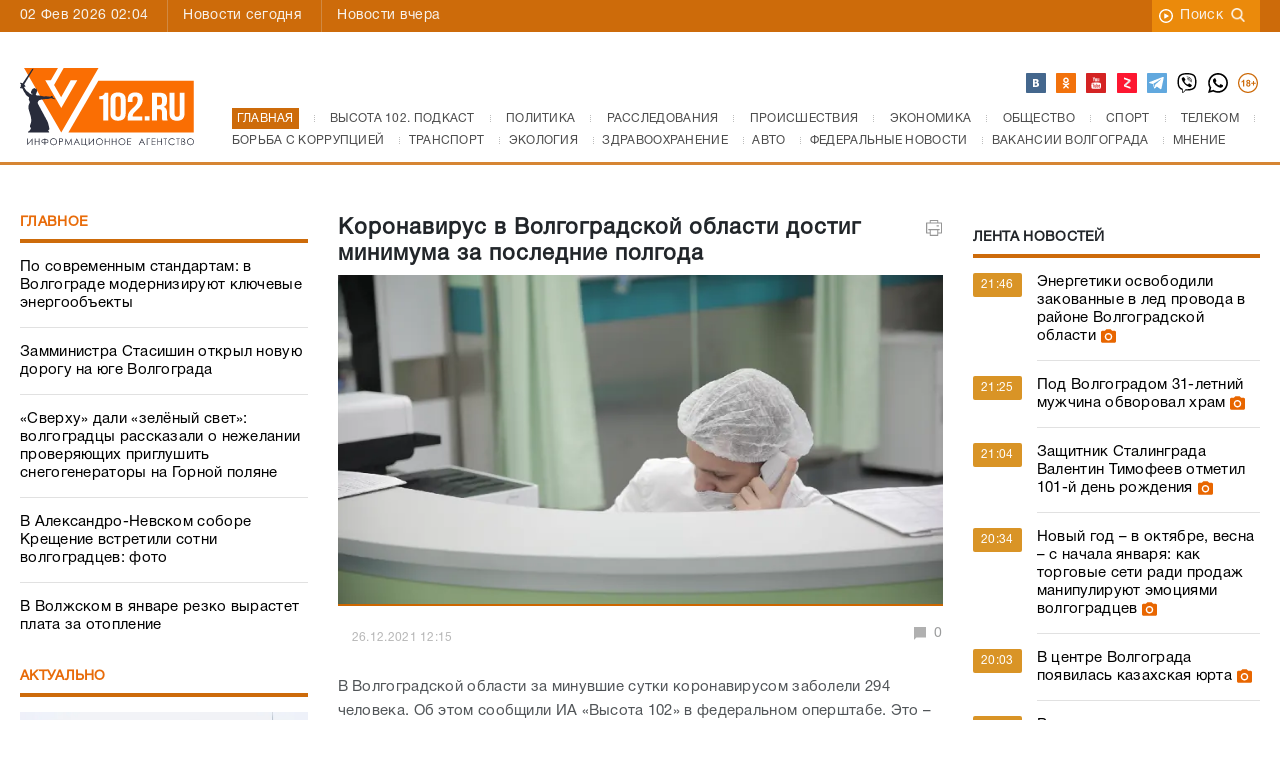

--- FILE ---
content_type: application/javascript
request_url: https://smi2.ru/counter/settings?payload=CI2iAxiFg8zbwTM6JDQ1YTZiZWNiLWEzZTItNGYxNC1hODVjLWI1NzNlOTZkNDkwYQ&cb=_callbacks____0ml4cl7z4
body_size: 1510
content:
_callbacks____0ml4cl7z4("[base64]");

--- FILE ---
content_type: image/svg+xml
request_url: https://v102.ru/_sources/images/like_up.svg
body_size: 660
content:
<?xml version="1.0" encoding="UTF-8"?>
<!DOCTYPE svg PUBLIC "-//W3C//DTD SVG 1.0//EN" "http://www.w3.org/TR/2001/REC-SVG-20010904/DTD/svg10.dtd">
<!-- Creator: CorelDRAW X6 -->
<svg xmlns="http://www.w3.org/2000/svg" xml:space="preserve" width="100%" height="100%" version="1.0" style="shape-rendering:geometricPrecision; text-rendering:geometricPrecision; image-rendering:optimizeQuality; fill-rule:evenodd; clip-rule:evenodd"
viewBox="0 0 565 507"
 xmlns:xlink="http://www.w3.org/1999/xlink">
 <defs>
  <style type="text/css">
   <![CDATA[
    .fil0 {fill:#E86600}
   ]]>
  </style>
 </defs>
 <g id="Слой_x0020_1">
  <metadata id="CorelCorpID_0Corel-Layer"/>
  <g id="_790704336">
   <g>
    <g>
     <path class="fil0" d="M553 174c-10,-13 -26,-21 -42,-21l-98 0 24 -82c10,-36 -16,-71 -52,-71 -16,0 -31,7 -41,19l-110 130c-2,2 -5,4 -8,4l-51 0 0 -11c0,-12 -10,-22 -22,-22l-130 0c-12,0 -22,10 -22,22l0 343c0,12 10,22 22,22l130 0c12,0 22,-10 22,-22l0 -11 286 0c25,0 47,-17 53,-42l50 -210c4,-17 0,-34 -10,-48zm-423 289l-85 0 0 -299 85 0c0,8 0,292 0,299zm391 -252l-50 210c-1,5 -5,8 -10,8l-286 0 0 -233 51 0c16,0 31,-7 41,-19l110 -130c7,-9 21,-1 18,11l-26 89c-7,25 11,49 37,49l105 0c4,0 7,2 8,4 2,3 3,6 2,10z"/>
    </g>
   </g>
   <g>
   </g>
   <g>
   </g>
   <g>
   </g>
   <g>
   </g>
   <g>
   </g>
   <g>
   </g>
   <g>
   </g>
   <g>
   </g>
   <g>
   </g>
   <g>
   </g>
   <g>
   </g>
   <g>
   </g>
   <g>
   </g>
   <g>
   </g>
   <g>
   </g>
  </g>
 </g>
</svg>


--- FILE ---
content_type: application/javascript;charset=utf-8
request_url: https://smi2.ru/data/js/102813.js
body_size: 4144
content:
function _jsload(src){var sc=document.createElement("script");sc.type="text/javascript";sc.async=true;sc.src=src;var s=document.getElementsByTagName("script")[0];s.parentNode.insertBefore(sc,s);};(function(){document.getElementById("unit_102813").innerHTML="<style>.unit-102813 { width: 100%; } .container-102813-desktop { margin: 20px 0; position: relative; overflow: hidden; } .container-102813-desktop .container-102813__header { margin-bottom: 15px; height: 22px; overflow: hidden; text-align: left; display: none; } .container-102813-desktop .container-102813__header-logo { display: inline-block !important; vertical-align: top !important; height: 22px !important; width: auto !important; border: none; } .container-102813-desktop .zen-container { height: 300px; } .container-102813-desktop .zen-container .list-container { position: absolute !important; top: 0; left: 0; } .container-102813-desktop .zen-container .list-container-item { -webkit-box-sizing: border-box; box-sizing: border-box; width: 212px; height: 280px; margin-right: 10px; border-radius: 0; position: relative; background-color: #fff; -webkit-box-shadow: 0 2px 14px rgba(0, 0, 0, 0.08); box-shadow: 0 2px 14px rgba(0, 0, 0, 0.08); will-change: box-shadow; -webkit-transition: -webkit-box-shadow 0.5s; transition: -webkit-box-shadow 0.5s; -o-transition: box-shadow 0.5s; transition: box-shadow 0.5s; transition: box-shadow 0.5s, -webkit-box-shadow 0.5s; } .container-102813-desktop .zen-container .list-container-item:hover { -webkit-box-shadow: 0 4px 20px rgba(0, 0, 0, 0.16); box-shadow: 0 4px 20px rgba(0, 0, 0, 0.16); } .container-102813-desktop .zen-container .list-container-item .image-wrap { width: 100%; height: 0; padding-top: 142px; position: relative; overflow: hidden; } .container-102813-desktop .zen-container .list-container-item .image { width: 100%; height: 100%; -webkit-transition: -webkit-transform .3s; transition: -webkit-transform .3s; -o-transition: transform .3s; transition: transform .3s; transition: transform .3s, -webkit-transform .3s; } .container-102813-desktop .zen-container .list-container-item:hover .image { -webkit-transform: scale(1.05); -ms-transform: scale(1.05); transform: scale(1.05); } .container-102813-desktop .zen-container .list-container-item .content { position: relative; padding: 0 15px; margin: 15px 0; } .container-102813-desktop .zen-container .list-container-item .title { font-family: inherit; font-size: 15px; line-height: 23px; font-weight: normal; color: #000; text-align: left; word-wrap: break-word; overflow: hidden; height: 92px; display: -webkit-box; -webkit-line-clamp: 4; -webkit-box-orient: vertical; padding: 0; -webkit-transition: color .3s; -o-transition: color .3s; transition: color .3s; } .container-102813-desktop .zen-container .list-container-item:hover .title { color: #768fc5; } /* nav */ .container-102813-desktop .zen-container .left-button, .container-102813-desktop .zen-container .right-button { background: url([data-uri]) 50% no-repeat #0b0806; width: 44px; height: 44px; border-radius: 50%; -webkit-box-shadow: 0 0 20px rgb(0, 0, 0, .2); box-shadow: 0 0 20px rgb(0, 0, 0, .2); } .container-102813-desktop .zen-container .left-button { -webkit-transform: translateY(-50%) translateZ(0) rotate(180deg); transform: translateY(-50%) translateZ(0) rotate(180deg); } .container-102813-desktop .zen-container .left-button.visible { -webkit-transform: translateY(-50%) translateX(100%) translateX(20px) rotate(180deg); -ms-transform: translateY(-50%) translateX(100%) translateX(20px) rotate(180deg); transform: translateY(-50%) translateX(100%) translateX(20px) rotate(180deg); } .container-102813-desktop .zen-container .left-button .arrow, .container-102813-desktop .zen-container .right-button .arrow { display: none; } .container-102813-desktop .container-102813__edge { width: 0; height: 280px; position: absolute; top: 0; background-color: #f00; z-index: 2; -webkit-box-shadow: 0px 0 12px 3px rgba(0, 0, 0, 0.5); box-shadow: 0px 0 12px 3px rgba(0, 0, 0, 0.5); -webkit-transition: -webkit-transform 0.5s ease; transition: -webkit-transform 0.5s ease; -o-transition: transform 0.5s ease; transition: transform 0.5s ease; transition: transform 0.5s ease, -webkit-transform 0.5s ease; } .container-102813-desktop .container-102813__edge-prev { left: 0; -webkit-transform: translateX(-30px); -ms-transform: translateX(-30px); transform: translateX(-30px); } .container-102813-desktop .container-102813__edge-next { right: 0; } /* mobile digit + text */ .container-102813-mobile-1 { margin: 20px 0; } .container-102813-mobile-1 .container-102813__header { margin-bottom: 15px; max-height: 20px; overflow: hidden; text-align: left; display: none; } .container-102813-mobile-1 .container-102813__header-logo { display: inline-block; vertical-align: top; height: 20px !important; width: auto !important; } .container-102813-mobile-1 .list-container { font-size: 0; } .container-102813-mobile-1 .list-container-item { display: inline-block; vertical-align: top; width: 100%; -webkit-box-sizing: border-box; box-sizing: border-box; margin-bottom: 15px; counter-increment: step-counter; } .container-102813-mobile-1 .list-container-item:before { content: counter(step-counter); display: block; font-family: Arial, sans-serif; font-size: 18px; line-height: 25px; font-weight: 700; color: #292929; text-align: center; width: 24px; height: 24px; float: left; margin-right: 15px; background-color: #ebebeb; border-radius: 4px; } .container-102813-mobile-1 .container-102813__link { display: block; margin: 0; padding: 0; text-decoration: none; overflow: hidden; } .container-102813-mobile-1 .container-102813__title { /* font-family: Arial, sans-serif; */ font-size: 15px; line-height: 1.4; font-weight: normal; color: #000; text-align: left; word-wrap: break-word; overflow: hidden; } .container-102813-mobile-1 .container-102813__title:hover { /* text-decoration: underline; */ /* color: #000; */ } /* mobile fire + text */ .container-102813-mobile-2 { padding: 20px; margin: 20px 0; border-radius: 10px; background-color: #F7F9FB; } .container-102813-mobile-2 .container-102813__header { margin-bottom: 15px; text-align: right; } .container-102813-mobile-2 .container-102813__header-text { display: inline-block; font-size: 16px; line-height: 22px; color: #EB3423; } .container-102813-mobile-2 .container-102813__header-text:before { content: '\\26A1'; display: inline-block; vertical-align: top; float: left; margin-right: 5px; } .container-102813-mobile-2 .container-102813__header-logo { display: inline-block; vertical-align: top; height: 22px !important; width: auto; } .container-102813-mobile-2 .list-container { font-size: 0; display: -webkit-box !important; display: -ms-flexbox !important; display: flex !important; -webkit-box-orient: vertical !important; -webkit-box-direction: normal !important; -ms-flex-direction: column !important; flex-direction: column !important; } .container-102813-mobile-2 .list-container-item { display: inline-block; vertical-align: top; width: 100%; -webkit-box-sizing: border-box; box-sizing: border-box; margin-bottom: 15px; } .container-102813-mobile-2 .list-container-item:last-child { margin-bottom: 0; } .container-102813-mobile-2 .container-102813__link { display: block; margin: 0; padding: 0; text-decoration: none; overflow: hidden; } .container-102813-mobile-2 .container-102813__img { display: block; border: none; width: 100%; margin-bottom: 5px; display: none; } .container-102813-mobile-2 .container-102813__title { font-size: 16px; line-height: 1.4; font-weight: bold; color: #000; text-align: left; word-wrap: break-word; overflow: hidden; } .container-102813-mobile-2 .container-102813__title:hover { /* text-decoration: underline; */ /* color: #000; */ } .container-102813-mobile-2 .container-102813__title:before { content: '\\01F525'; display: inline-block; vertical-align: top; float: left; margin-right: 5px; } /* mobile zap + text */ .container-102813-mobile-3 { margin: 20px 0; } .container-102813-mobile-3 .container-102813__header { margin-bottom: 15px; height: 20px; overflow: hidden; text-align: left; position: relative; display: none; } .container-102813-mobile-3 .container-102813__header-logo { display: inline-block; vertical-align: top; height: 20px !important; width: auto !important; } .container-102813-mobile-3 .list-container { font-size: 0; display: -webkit-box; display: -ms-flexbox; display: flex; -ms-flex-wrap: wrap; flex-wrap: wrap; } .container-102813-mobile-3 .list-container-item { display: inline-block; vertical-align: top; width: 100%; -webkit-box-sizing: border-box; box-sizing: border-box; margin-bottom: 15px; } .container-102813-mobile-3 .list-container-item>div { /* height: 100%; border-radius: 10px; overflow: hidden; */ } .container-102813-mobile-3 .container-102813__link { display: block; margin: 0; padding: 0; text-decoration: none; overflow: hidden; } .container-102813-mobile-3 .container-102813__img-wrap { width: 100%; height: 0; padding-top: 65%; position: relative; display: none; } .container-102813-mobile-3 .container-102813__img { display: block; border: none; position: absolute; top: 0px; left: 0px; right: 0px; bottom: 0px; background-repeat: no-repeat; background-position: center center; background-size: cover; } .container-102813-mobile-3 .container-102813__title { font-size: 15px; line-height: 1.4; font-weight: bold; color: #000; text-align: left; word-wrap: break-word; overflow: hidden; } .container-102813-mobile-3 .container-102813__title:hover { /* color: #595959; */ } .container-102813-mobile-3 .container-102813__title:before { content: ''; display: inline-block; vertical-align: top; width: 20px; height: 20px; margin-right: 4px; background-size: cover; background-position: center; background-repeat: no-repeat; background-image: url('//static.smi2.net/static/blocks/img/emoji/zap.svg'); }</style>";var cb=function(){var clickTracking = "";/* определение мобильных устройств */ function isMobile() { if (navigator.userAgent.match(/(iPhone|iPod|iPad|Android|playbook|silk|BlackBerry|BB10|Windows Phone|Tizen|Bada|webOS|IEMobile|Opera Mini|Symbian|HTC_|Fennec|WP7|WP8)/i)) { return true; } return false; } var parent_element = JsAPI.Dom.getElement("unit_102813"); parent_element.removeAttribute('id'); var a = parent_element.querySelector('a'); if (a) parent_element.removeChild(a); var container = JsAPI.Dom.createDom('div', 'container-102813', JsAPI.Dom.createDom('div', 'container-102813__header', [ JsAPI.Dom.createDom('a', { 'class': 'container-102813__header-logo-link', 'href': 'https://smi2.ru/', 'target': '_blank', 'rel': 'noopener noreferrer nofollow' }, JsAPI.Dom.createDom('img', { 'class': 'container-102813__header-logo', 'src': '//static.smi2.net/static/logo/smi2.svg', 'alt': 'СМИ2' })) ])); JsAPI.Dom.appendChild(parent_element, container); var opt_fields = JsAPI.Dao.NewsField.IMAGE | JsAPI.Dao.NewsField.TITLE | JsAPI.Dao.NewsField.DOMAIN; function colorSlider(block_id) { var itemOptions = { 'isLazy': false, 'defaultIsDark': true, 'color': undefined, /* 'color': {'r': 38, 'g': 38, 'b': 38}, */ 'defaultColor': { 'r': 38, 'g': 38, 'b': 38 }, 'lightingThreshold': 224, }; var itemContentRenderer = function(parent, model, index) { var isLazy = itemOptions['isLazy']; var defaultIsDark = itemOptions['defaultIsDark']; var color = itemOptions['color']; var defaultColor = itemOptions['defaultColor']; var lightingThreshold = itemOptions['lightingThreshold'] ? itemOptions['lightingThreshold'] : undefined; var url = model['url']; var image = model['image']; var title = model['title']; var child; JsAPI.Dom.appendChild(parent, child = JsAPI.Dom.createDom('div')); var renderFunc = function() { var renderCallback = function(rgb, isDark) { var titleElement; var contentChildren = [ titleElement = JsAPI.Dom.createDom('div', 'title', title) ]; JsAPI.Dom.appendChild(child, JsAPI.Dom.createDom('a', { 'class': 'link', 'href': url, 'target': '_blank', 'rel': 'noopener noreferrer nofollow', }, [ JsAPI.Dom.createDom('div', 'image-wrap', JsAPI.Dom.createDom('div', { 'class': 'image', 'style': 'background-image: url(' + image + ')' })), JsAPI.Dom.createDom('div', 'content', contentChildren), ])); }; renderCallback(defaultColor, defaultIsDark); }; if (isLazy) { JsAPI.Viewability.observe(child, undefined, function() { renderFunc(); }, /* timeout */ 0); } else { renderFunc(); } }; JsAPI.Ui.ZenBlock({ 'block_type': JsAPI.Ui.BlockType.NEWS, 'page_size': 10, 'max_page_count': Infinity, 'parent_element': container, 'item_content_renderer': itemContentRenderer, 'block_id': block_id, 'fields': opt_fields, 'click_tracking': undefined, }, function(block) { var zenContainer = container.querySelector('.zen-container'); var listContainer = container.querySelector('.list-container'); var nextDefaultBtn = container.querySelector('.right-button'); var prevDefaultBtn = container.querySelector('.left-button'); var prevEdge = JsAPI.Dom.createDom('div', 'container-102813__edge container-102813__edge-prev'); var nextEdge = JsAPI.Dom.createDom('div', 'container-102813__edge container-102813__edge-next'); JsAPI.Dom.appendChild(zenContainer, prevEdge); JsAPI.Dom.appendChild(zenContainer, nextEdge); function checkScroll() { var classVisible = 'container-102813__edge--visible'; if (listContainer.scrollLeft <= 0) { prevEdge.classList.remove(classVisible); } else { prevEdge.classList.add(classVisible); } } checkScroll(); listContainer.addEventListener('scroll', checkScroll); }, function(reason) { console.error('Error:', reason); }); } function digitText(block_id) { var item_content_renderer = function(parent, model, index) { JsAPI.Dom.appendChild(parent, JsAPI.Dom.createDom('div', undefined, [ JsAPI.Dom.createDom('a', { 'class': 'container-102813__link', 'href': model['url'], 'target': '_blank', 'rel': 'noopener noreferrer nofollow' }, [ JsAPI.Dom.createDom('div', 'container-102813__title', model['title']) ]) ])); }; JsAPI.Ui.ListBlock({ 'page_size': 5, 'max_page_count': 1, 'parent_element': container, 'properties': undefined, 'item_content_renderer': item_content_renderer, 'block_id': block_id, 'fields': opt_fields }, function(block) {}, function(reason) {}); } function fireText(block_id) { var item_content_renderer = function(parent, model, index) { JsAPI.Dom.appendChild(parent, JsAPI.Dom.createDom('div', undefined, [ JsAPI.Dom.createDom('a', { 'class': 'container-102813__link', 'href': model['url'], 'target': '_blank', 'rel': 'noopener noreferrer nofollow' }, [ JsAPI.Dom.createDom('div', 'container-102813__img-wrap', JsAPI.Dom.createDom('img', { 'class': 'container-102813__img', 'src': model['image'] })), JsAPI.Dom.createDom('div', 'container-102813__title', model['title']) ]) ])); }; var header = container.querySelector('.container-102813__header'); header.innerHTML = ''; JsAPI.Dom.appendChild(header, JsAPI.Dom.createDom('span', 'container-102813__header-text', 'Читают сегодня')); JsAPI.Ui.ListBlock({ 'page_size': 5, 'max_page_count': 1, 'parent_element': container, 'properties': undefined, 'item_content_renderer': item_content_renderer, 'block_id': block_id, 'fields': opt_fields }, function(block) {}, function(reason) {}); } function zapText(block_id) { var item_content_renderer = function(parent, model, index) { JsAPI.Dom.appendChild(parent, JsAPI.Dom.createDom('div', undefined, [ JsAPI.Dom.createDom('a', { 'class': 'container-102813__link', 'href': model['url'], 'target': '_blank', 'rel': 'noopener noreferrer nofollow' }, [ JsAPI.Dom.createDom('div', 'container-102813__img-wrap', JsAPI.Dom.createDom('div', { 'class': 'container-102813__img', 'style': 'background-image: url(' + model['image'] + ')' })), JsAPI.Dom.createDom('div', 'container-102813__title', model['title']) ]) ])); }; JsAPI.Ui.ListBlock({ 'page_size': 5, 'max_page_count': 1, 'parent_element': container, 'properties': undefined, 'item_content_renderer': item_content_renderer, 'block_id': block_id, 'fields': opt_fields }, function(block) {}, function(reason) {}); } var random = Math.random(); if (isMobile()) { /* if (random < 0.25) { container.classList.add('container-102813-mobile-1'); digitText(104677); } else if (random >= 0.25 && random < 0.5) { container.classList.add('container-102813-mobile-2'); fireText(104678); } else if (random >= 0.5 && random < 0.75) { container.classList.add('container-102813-mobile-3'); zapText(104679); } else { container.classList.add('container-102813-desktop'); colorSlider(104680); } */ if (random < 0.5) { container.classList.add('container-102813-mobile-1'); digitText(104677); } else { container.classList.add('container-102813-mobile-3'); zapText(104679); } } else { container.classList.add('container-102813-desktop'); colorSlider(102813); }};if(!window.jsapi){window.jsapi=[];_jsload("//static.smi2.net/static/jsapi/jsapi.v5.25.25.ru_RU.js");}window.jsapi.push(cb);}());/* StatMedia */(function(w,d,c){(w[c]=w[c]||[]).push(function(){try{w.statmedia53517=new StatMedia({"id":53517,"user_id":null,"user_datetime":1769987047813,"session_id":null,"gen_datetime":1769987047815});}catch(e){}});if(!window.__statmedia){var p=d.createElement('script');p.type='text/javascript';p.async=true;p.src='https://cdnjs.smi2.ru/sm.js';var s=d.getElementsByTagName('script')[0];s.parentNode.insertBefore(p,s);}})(window,document,'__statmedia_callbacks');/* /StatMedia */

--- FILE ---
content_type: application/javascript; charset=utf-8
request_url: https://news.mediametrics.ru/cgi-bin/b.fcgi?ac=b&m=js&n=2&p=h&id=uniq0098
body_size: 4110
content:
{
var linkElement = document.createElement('link');
linkElement.setAttribute('rel', 'stylesheet');
linkElement.setAttribute('type', 'text/css');
linkElement.setAttribute('href', "//news.mediametrics.ru/css/h.css");
document.head.appendChild(linkElement);
function VeiwCode(Data, masView, bn) {
var S='<div style="width:100%;" onmouseover="blockMouseOver'+bn+'()" onmouseout="blockMouseOver'+bn+'()">';
for(var i=0; i<Data.news.length; i++) {
masView[i]=0;
S+='<div class="article_mm" id="target'+bn+'_'+i+'" style="background-image: url(\''+Data.news[i].image+'\');cursor:pointer;" onclick="winOpen(\''+Data.news[i].linkclick+'\')">';
S+='<div class="mask_mm"></div>';
S+='<div class="title_mm';
if (Data.news[i].title.length>56) S+=' font_sm_mm';
S+='">';
S+=Data.news[i].title;
S+='</div>';
S+='</div>';
}
S+='</div>';
var e = document.getElementById('uniq0098'); if (e) {e.innerHTML = S; e.id = 'uniq0098x'+bn;}
}
var Data60087 = {
"status":1,
"blockview":"//news.mediametrics.ru/cgi-bin/v.fcgi?ac=v&m=gif&t=MTc2OTk4NzA0NS42MDA4Nzo3Mjk%3d",
"news":[
{"description":"",
"image":"//news.mediametrics.ru/uploads/1762607501blob.jpg",
"imageW":"//news.mediametrics.ru/uploads/1762607501blobw.jpg",
"imageW2":"//news.mediametrics.ru/uploads/1762607501blobw2.jpg",
"linkview":"//news.mediametrics.ru/cgi-bin/v.fcgi?ac=v&m=gif&t=MTc2OTk4NzA0NS42MDA4ODo3MzA%3d",
"linkclick":"//news.mediametrics.ru/cgi-bin/c.fcgi?ac=c&t=MTc2OTk4NzA0NS42MDA4ODo3MzA%3d&u=767aHR0cHM6Ly9tZWRpYW1ldHJpY3MucnUvcmF0aW5nL3J1L2RheS5odG1sP2FydGljbGU9NTc0Mzc4NjA%3d",
"title":"Не ешьте эту готовую еду из магазина: список"},
{"description":"",
"image":"//news.mediametrics.ru/uploads/1762608406blob.jpg",
"imageW":"//news.mediametrics.ru/uploads/1762608406blobw.jpg",
"imageW2":"//news.mediametrics.ru/uploads/1762608406blobw2.jpg",
"linkview":"//news.mediametrics.ru/cgi-bin/v.fcgi?ac=v&m=gif&t=MTc2OTk4NzA0NS42MDA4OTo3MzE%3d",
"linkclick":"//news.mediametrics.ru/cgi-bin/c.fcgi?ac=c&t=MTc2OTk4NzA0NS42MDA4OTo3MzE%3d&u=398aHR0cHM6Ly9tZWRpYW1ldHJpY3MucnUvcmF0aW5nL3J1L2RheS5odG1sP2FydGljbGU9MTY4NDg5MzQ%3d",
"title":"Такую зиму в России никто не ждал: как так?!"}
]
}
var masView60087=[];
var Delay60087=0;
var countV60087=0;
function getGIF60087(url) {
var img = new Image();
img.onload = function() {
countV60087++;
//	console.log('GIF load OK 60087 '+countV60087+'\n');
}
img.src = url;
}
function winOpen(url) {return window.open(url);}
function checkDiv60087(i) {
if (masView60087[i]==-1) {
return 0;
}
var target = document.getElementById('target60087_'+i);
if (!target) {
masView60087[i]=-1;
return 0;
}
var h = (target.getBoundingClientRect().bottom-target.getBoundingClientRect().top)/5;
var w = (target.getBoundingClientRect().right-target.getBoundingClientRect().left)/5;
var targetPosition = {
top: window.pageYOffset + target.getBoundingClientRect().top + h,
left: window.pageXOffset + target.getBoundingClientRect().left + w,
right: window.pageXOffset + target.getBoundingClientRect().right - w,
bottom: window.pageYOffset + target.getBoundingClientRect().bottom - h
};
var windowPosition = {
top: window.pageYOffset,
left: window.pageXOffset,
right: window.pageXOffset + window.innerWidth,
bottom: window.pageYOffset + window.innerHeight
};
if (targetPosition.bottom <= windowPosition.bottom &&
targetPosition.top >= windowPosition.top &&
targetPosition.right <= windowPosition.right &&
targetPosition.left >= windowPosition.left) {
if (masView60087[i]>=5) {
Delay60087 += 25;
setTimeout('getGIF60087("'+Data60087.news[i].linkview+'")', Delay60087);
masView60087[i]=-1;
return 0;
}
masView60087[i]++;
} else {
masView60087[i]=0;
}
return 1;
}
var MouseOver60087=0;
function blockMouseOver60087() {
if (MouseOver60087) return true;
MouseOver60087=1;
getGIF60087(Data60087.blockview);
}
function Visible60087() {
var n=0;
Delay60087=0;
for(var i=0; i<Data60087.news.length; i++) {
if (checkDiv60087(i)>0) n++;
}
if (n>0) setTimeout(Visible60087, 500);
}
if (Data60087.status==1) {
VeiwCode(Data60087, masView60087, '60087');
setTimeout(Visible60087, 250);
}
}


--- FILE ---
content_type: image/svg+xml
request_url: https://v102.ru/_sources/images/print.svg
body_size: 560
content:
<?xml version="1.0" encoding="UTF-8"?>
<!DOCTYPE svg PUBLIC "-//W3C//DTD SVG 1.0//EN" "http://www.w3.org/TR/2001/REC-SVG-20010904/DTD/svg10.dtd">
<!-- Creator: CorelDRAW X6 -->
<svg xmlns="http://www.w3.org/2000/svg" xml:space="preserve" width="100%" height="100%" version="1.0" style="shape-rendering:geometricPrecision; text-rendering:geometricPrecision; image-rendering:optimizeQuality; fill-rule:evenodd; clip-rule:evenodd"
viewBox="0 0 559 559"
 xmlns:xlink="http://www.w3.org/1999/xlink">
 <defs>
  <style type="text/css">
   <![CDATA[
    .fil0 {fill:#969696}
   ]]>
  </style>
 </defs>
 <g id="Слой_x0020_1">
  <metadata id="CorelCorpID_0Corel-Layer"/>
  <g id="_788638368">
   <path class="fil0" d="M20 474l110 0 0 65c0,11 9,20 20,20l260 0c11,0 20,-9 20,-20l0 -65 110 0c11,0 20,-9 20,-20l0 -350c0,-11 -9,-20 -20,-20l-110 0 0 -65c0,-11 -9,-20 -20,-20l-260 0c-11,0 -20,9 -20,20l0 65 -110 0c-11,0 -20,9 -20,20l0 350c0,11 9,20 20,20zm370 45l-220 0 0 -163 220 0 0 163zm-220 -480l220 0 0 45 -220 0 0 -45zm-130 85l480 0 0 311 -90 0 0 -78 35 0c11,0 20,-9 20,-20 0,-11 -9,-20 -20,-20l-369 0c-11,0 -20,9 -20,20 0,11 9,20 20,20l35 0 0 78 -91 0 0 -311z"/>
   <path class="fil0" d="M384 226l51 0c11,0 20,-9 20,-20 0,-11 -9,-20 -20,-20l-51 0c-11,0 -20,9 -20,20 0,11 9,20 20,20z"/>
  </g>
 </g>
</svg>
